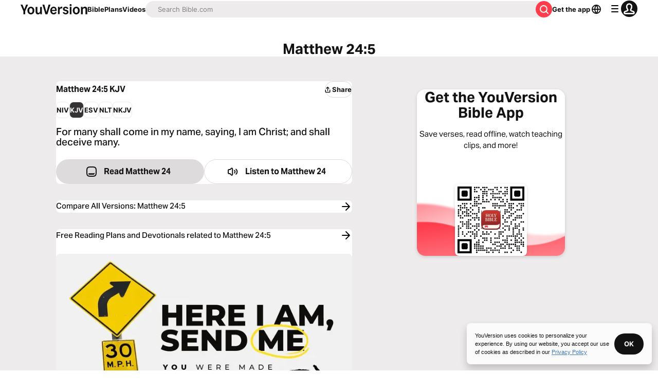

--- FILE ---
content_type: application/javascript; charset=UTF-8
request_url: https://www.bible.com/_next/static/chunks/pages/reading-plans/%5Bplan%5D-442893b4da9113d7.js
body_size: 6581
content:
try{!function(){var e="undefined"!=typeof window?window:"undefined"!=typeof global?global:"undefined"!=typeof globalThis?globalThis:"undefined"!=typeof self?self:{},t=(new e.Error).stack;t&&(e._sentryDebugIds=e._sentryDebugIds||{},e._sentryDebugIds[t]="767bd21f-9de9-480f-8e2c-ca41db4edb04",e._sentryDebugIdIdentifier="sentry-dbid-767bd21f-9de9-480f-8e2c-ca41db4edb04")}()}catch(e){}(self.webpackChunk_N_E=self.webpackChunk_N_E||[]).push([[7124,1860],{88047:function(e,t,n){"use strict";var a=n(67294),i=n(85893),l=Object.defineProperty,r=Object.defineProperties,o=Object.getOwnPropertyDescriptors,s=Object.getOwnPropertySymbols,c=Object.prototype.hasOwnProperty,d=Object.prototype.propertyIsEnumerable,u=(e,t,n)=>t in e?l(e,t,{enumerable:!0,configurable:!0,writable:!0,value:n}):e[t]=n,p=(e,t)=>{for(var n in t||(t={}))c.call(t,n)&&u(e,n,t[n]);if(s)for(var n of s(t))d.call(t,n)&&u(e,n,t[n]);return e},m=(e,t)=>r(e,o(t)),f=(e,t)=>{var n={};for(var a in e)c.call(e,a)&&0>t.indexOf(a)&&(n[a]=e[a]);if(null!=e&&s)for(var a of s(e))0>t.indexOf(a)&&d.call(e,a)&&(n[a]=e[a]);return n},h=a.forwardRef((e,t)=>{var{title:n,titleId:a}=e,l=f(e,["title","titleId"]);return i.jsxs("svg",m(p({width:l.size||"24",height:l.size||"24",viewBox:"0 0 24 24",fill:"none",xmlns:"http://www.w3.org/2000/svg",ref:t,"aria-labelledby":a},l),{children:[n?i.jsx("title",{id:a,children:n}):null,i.jsx("path",{fillRule:"evenodd",clipRule:"evenodd",d:"M14.707 9.187a1 1 0 0 0 1.414-1.414l-3.48-3.48a1 1 0 0 0-1.414 0l-3.52 3.52a1 1 0 1 0 1.414 1.414L11 7.348V15a1 1 0 1 0 2 0V7.48l1.707 1.707ZM5 13a1 1 0 0 1 2 0v4.5a.5.5 0 0 0 .5.5h9a.5.5 0 0 0 .5-.5V13a1 1 0 0 1 2 0v5a2 2 0 0 1-2 2H7a2 2 0 0 1-2-2v-5Z",fill:"currentColor"})]}))});e.exports=h},97808:function(e,t,n){"use strict";var a=n(67294),i=n(85893),l=Object.defineProperty,r=Object.defineProperties,o=Object.getOwnPropertyDescriptors,s=Object.getOwnPropertySymbols,c=Object.prototype.hasOwnProperty,d=Object.prototype.propertyIsEnumerable,u=(e,t,n)=>t in e?l(e,t,{enumerable:!0,configurable:!0,writable:!0,value:n}):e[t]=n,p=(e,t)=>{for(var n in t||(t={}))c.call(t,n)&&u(e,n,t[n]);if(s)for(var n of s(t))d.call(t,n)&&u(e,n,t[n]);return e},m=(e,t)=>r(e,o(t)),f=(e,t)=>{var n={};for(var a in e)c.call(e,a)&&0>t.indexOf(a)&&(n[a]=e[a]);if(null!=e&&s)for(var a of s(e))0>t.indexOf(a)&&d.call(e,a)&&(n[a]=e[a]);return n},h=a.forwardRef((e,t)=>{var{title:n,titleId:a}=e,l=f(e,["title","titleId"]);return i.jsxs("svg",m(p({width:l.size||"24",height:l.size||"24",viewBox:"0 0 24 24",fill:"none",xmlns:"http://www.w3.org/2000/svg",ref:t,"aria-labelledby":a},l),{children:[n?i.jsx("title",{id:a,children:n}):null,i.jsx("path",{fillRule:"evenodd",clipRule:"evenodd",d:"M5.031 12a6.969 6.969 0 1 0 13.938 0A6.969 6.969 0 0 0 5.03 12ZM3 12a9 9 0 1 0 18 0 9 9 0 0 0-18 0Z",fill:"currentColor"}),i.jsx("path",{fillRule:"evenodd",clipRule:"evenodd",d:"m10.914 12 2.829-2.828a1 1 0 1 0-1.415-1.415L9.146 10.94a1.5 1.5 0 0 0 0 2.122l3.182 3.182a1 1 0 1 0 1.415-1.415L10.914 12Z",fill:"currentColor"})]}))});e.exports=h},43074:function(e,t,n){"use strict";var a=n(67294),i=n(85893),l=Object.defineProperty,r=Object.defineProperties,o=Object.getOwnPropertyDescriptors,s=Object.getOwnPropertySymbols,c=Object.prototype.hasOwnProperty,d=Object.prototype.propertyIsEnumerable,u=(e,t,n)=>t in e?l(e,t,{enumerable:!0,configurable:!0,writable:!0,value:n}):e[t]=n,p=(e,t)=>{for(var n in t||(t={}))c.call(t,n)&&u(e,n,t[n]);if(s)for(var n of s(t))d.call(t,n)&&u(e,n,t[n]);return e},m=(e,t)=>r(e,o(t)),f=(e,t)=>{var n={};for(var a in e)c.call(e,a)&&0>t.indexOf(a)&&(n[a]=e[a]);if(null!=e&&s)for(var a of s(e))0>t.indexOf(a)&&d.call(e,a)&&(n[a]=e[a]);return n},h=a.forwardRef((e,t)=>{var{title:n,titleId:a}=e,l=f(e,["title","titleId"]);return i.jsxs("svg",m(p({width:l.size||"24",height:l.size||"24",viewBox:"0 0 24 24",fill:"none",xmlns:"http://www.w3.org/2000/svg",ref:t,"aria-labelledby":a},l),{children:[n?i.jsx("title",{id:a,children:n}):null,i.jsx("path",{fillRule:"evenodd",clipRule:"evenodd",d:"M12.047 19.047a7 7 0 1 0 0-14 7 7 0 0 0 0 14Zm0 2a9 9 0 1 0 0-18 9 9 0 0 0 0 18Z",fill:"currentColor"}),i.jsx("path",{d:"M11 12.188a1.016 1.016 0 0 1 2.031 0v3.046a1.016 1.016 0 0 1-2.031 0v-3.046ZM13.031 9.14a1.016 1.016 0 1 1-2.03 0 1.016 1.016 0 0 1 2.03 0Z",fill:"currentColor"})]}))});e.exports=h},996:function(e,t,n){(window.__NEXT_P=window.__NEXT_P||[]).push(["/reading-plans/[plan]",function(){return n(26851)}])},61860:function(e,t,n){"use strict";n.r(t),n.d(t,{Carousel:function(){return d}});var a=n(85893),i=n(5152),l=n.n(i);let r=l()(()=>Promise.all([n.e(9382),n.e(226)]).then(n.bind(n,60226)).then(e=>e.CarouselBanner),{loadableGenerated:{webpack:()=>[60226]}}),o=l()(()=>Promise.all([n.e(9382),n.e(9232)]).then(n.bind(n,29232)).then(e=>e.CarouselGradient),{loadableGenerated:{webpack:()=>[29232]}}),s=l()(()=>Promise.all([n.e(9382),n.e(7199)]).then(n.bind(n,67199)).then(e=>e.CarouselStandard),{loadableGenerated:{webpack:()=>[67199]}}),c=l()(()=>Promise.all([n.e(9382),n.e(8344)]).then(n.bind(n,68344)).then(e=>e.CarouselTitle),{loadableGenerated:{webpack:()=>[68344]}});function d(e){let{carouselContent:t,headingLevel:n,imageHeadingLevel:i}=e,{items:l,display:d,type:u}=t,p=null;switch(d){case"banner":p=(0,a.jsx)(r,{readingPlans:l});break;case"gradient":p=(0,a.jsx)(o,{readingPlans:l});break;case"title":p=(0,a.jsx)(c,{readingPlans:l});break;case"standard":p=(0,a.jsx)(s,{carouselContent:t,context:u,headingLevel:n,imageHeadingLevel:i})}return(0,a.jsx)(a.Fragment,{children:p})}},53197:function(e,t,n){"use strict";n.d(t,{u:function(){return r}});var a=n(85893),i=n(41664),l=n.n(i);let r=e=>{let{children:t,className:n,href:i="",...r}=e;return(0,a.jsx)(l(),{href:i||"",legacyBehavior:!0,passHref:!0,children:(0,a.jsx)("a",{className:n,...r,children:t})})}},51467:function(e,t,n){"use strict";n.d(t,{U:function(){return s}});var a=n(85893),i=n(9008),l=n.n(i),r=n(92761),o=n(86344);let s=e=>{let{appId:t="282935706",canonicalUrl:n,children:i,contentLanguage:s="en",deepLinkObject:c,deepLinkPath:d,description:u,openGraphDescription:p,openGraphImage:m,noIndex:f,openGraphImageHeight:h,openGraphImageWidth:x,title:g="YouVersion | The Bible App | Bible.com",openGraphTitle:v=g,readingPlanPage:b,readingPlanDay:j,openGraphType:w="website",twitterAppId:y="com.sirma.mobile.bible.android",twitterAppName:_="Bible",twitterCard:P="summary",twitterSite:O="@YouVersion",relativeUrl:N,openGraphUrl:k,twitterUrl:I,versionId:S,readingPlanId:z,readingPlansId:T,fragment:C,jsonLd:D,readingPlanParams:E="",suppressBranchMeta:L=!1}=e,{t:A,i18n:B}=(0,r.$G)(["common"]),G="".concat("https://www.bible.com").concat(N),R=N.includes("/search/");return(0,a.jsxs)(l(),{children:[(0,a.jsx)("link",{href:n||("en"===s.toLowerCase()?G:"".concat("https://www.bible.com","/").concat(s.toLowerCase()).concat(N)),rel:"canonical"}),C?(0,a.jsx)("meta",{name:"fragment",content:C}):null,R?(0,a.jsx)("meta",{name:"google",content:"nositelinkssearchbox"}):null,R?(0,a.jsx)("meta",{name:"robots",content:"noindex,nofollow"}):null,f?(0,a.jsx)("meta",{name:"robots",content:"noindex"}):null,(0,a.jsx)("meta",{name:"google-signin-client_id",content:"201895780642-g4oj7hm4p3h81eg7b1di2l2l93k5gcm3.apps.googleusercontent.com"}),(0,a.jsx)("meta",{name:"google-signin-scope",content:"profile email"}),(0,a.jsx)("meta",{name:"yandex-verification",content:"5a5e821bd8df3c93"}),(0,a.jsx)("meta",{name:"url",content:G}),L?null:(0,a.jsxs)(a.Fragment,{children:[(0,a.jsx)("meta",{property:"og:site_name",content:"YouVersion | ".concat(A("common:bible_app")," | Bible.com")}),(0,a.jsx)("meta",{property:"og:type",content:w}),(0,a.jsx)("meta",{property:"og:url",content:k||G}),(0,a.jsx)("meta",{property:"og:title",content:v}),(0,a.jsx)("meta",{name:"description",content:u}),(0,a.jsx)("meta",{property:"og:description",content:p||u}),m?(0,a.jsx)("meta",{property:"og:image",content:m}):null,h?(0,a.jsx)("meta",{property:"og:image:height",content:h}):null,x?(0,a.jsx)("meta",{property:"og:image:width",content:x}):null,(0,a.jsx)("meta",{name:"twitter:site",content:O}),(0,a.jsx)("meta",{name:"twitter:card",content:P}),(0,a.jsx)("meta",{name:"twitter:creator",content:"@YouVersion"}),(0,a.jsx)("meta",{name:"twitter:title",content:v||g}),(0,a.jsx)("meta",{name:"twitter:image",content:m}),(0,a.jsx)("meta",{name:"twitter:url",content:I||G}),(0,a.jsx)("meta",{name:"twitter:description",content:p||u}),(0,a.jsx)("meta",{name:"twitter:app:name:iphone",content:_}),(0,a.jsx)("meta",{name:"twitter:app:id:iphone",content:t}),(0,a.jsx)("meta",{name:"twitter:app:name:ipad",content:_}),(0,a.jsx)("meta",{name:"twitter:app:id:ipad",content:t}),(0,a.jsx)("meta",{name:"twitter:app:name:googleplay",content:_}),(0,a.jsx)("meta",{name:"twitter:app:id:googleplay",content:y}),(0,a.jsx)("meta",{name:"fb:app_id",content:"117344358296665"}),c?(0,a.jsxs)(a.Fragment,{children:[(0,a.jsx)("meta",{name:"twitter:app:url:iphone",content:"youversion://".concat(c.ios)}),(0,a.jsx)("meta",{name:"twitter:app:url:ipad",content:"youversion://".concat(c.ios)}),(0,a.jsx)("meta",{name:"twitter:app:url:googleplay",content:"youversion://".concat(c.android)}),(0,a.jsx)("meta",{name:"apple-itunes-app",content:"app-id=282935706, app-argument=youversion://".concat(c.ios)})]}):null]}),(0,a.jsx)("meta",{name:"branch:deeplink:$journeys_title",content:A("common:bible_app")}),(0,a.jsx)("meta",{name:"branch:deeplink:$journeys_button_get_has_app",content:A("common:open")}),(0,a.jsx)("meta",{name:"branch:deeplink:$journeys_button_get_no_app",content:A("common:download")}),(0,a.jsx)("meta",{name:"branch:deeplink:$journeys_icon_image_url",content:(0,o.Qc)(B.language)}),S?(0,a.jsx)("meta",{name:"branch:deeplink:$deeplink_path",content:"versions?version_id=".concat(S)}):null,T?(0,a.jsx)("meta",{name:"branch:deeplink:$deeplink_path",content:"reading-plans/".concat(T).concat(E)}):null,z?(0,a.jsx)("meta",{name:"branch:deeplink:$deeplink_path",content:"reading-plans/".concat(z,"/day/").concat(j)}):null,d?(0,a.jsx)("meta",{name:"branch:deeplink:$deeplink_path",content:d}):null,b?(0,a.jsx)("meta",{name:"branch:deeplink:$deeplink_path",content:"reading_plans"}):null,s?(0,a.jsx)("meta",{httpEquiv:"content-language",content:s}):null,(0,a.jsx)("meta",{name:"msApplication-ID",content:"af5f6405-7860-49a9-a6b4-a47381974e1d"}),(0,a.jsx)("meta",{name:"msApplication-PackageFamilyName",content:"LifeChurch.tv.Bible_d1phjsdba8cbj"}),i,(0,a.jsx)("title",{children:"".concat(g)}),(0,a.jsx)("script",{dangerouslySetInnerHTML:{__html:JSON.stringify(D)},type:"application/ld+json"})]})}},27563:function(e,t,n){"use strict";n.d(t,{Q:function(){return c}});var a=n(85893),i=n(33303),l=n(88047),r=n.n(l),o=n(92761),s=n(90802);function c(e){let{description:t,metaImage:n,pageTitle:l,shareUrl:c,size:d,title:u,variant:p}=e,{t:m}=(0,o.$G)("common"),{open:f}=(0,s.v)();return(0,a.jsx)(i.zx,{className:"w-fit hover:shadow-none overflow-visible",onClick:()=>f({description:t,metaImage:n,pageTitle:l,shareText:m("share"),shareUrl:c,title:u}),size:null!=d?d:"sm",variant:null!=p?p:"filled:brand",children:(0,a.jsxs)("div",{className:"flex justify-center align-center items-center gap-0.5",children:[(0,a.jsx)(r(),{className:"relative -left-[2px]",width:16}),m("share")]})})}},30547:function(e,t,n){"use strict";n.d(t,{P:function(){return i}});var a=n(92974);function i(e,t){return"ltr"===(0,a.d)()?e:t}},92974:function(e,t,n){"use strict";n.d(t,{d:function(){return i}});var a=n(92761);function i(){let{i18n:e}=(0,a.$G)();return e.dir()}},26851:function(e,t,n){"use strict";n.r(t),n.d(t,{__N_SSP:function(){return F},default:function(){return Q}});var a=n(85893),i=n(85945),l=n(38279),r=n(97356),o=n(33303),s=n(97808),c=n.n(s),d=n(43074),u=n.n(d),p=n(51150),m=n(29238),f=n(5152),h=n.n(f),x=n(25675),g=n.n(x),v=n(41664),b=n.n(v),j=n(39332),w=n(11163),y=n(92761),_=n(67294),P=n(66788);async function O(e,t){let n="https://reading-plans.".concat("youversionapi",".com/3.1/add_to_queue.json?id=").concat(e),a=new Headers;a.append("Authorization","Bearer ".concat(t));let i=await (0,P.X4)(n,{headers:a,method:"POST"});try{if(201===i.response.code)return"saved"}catch(e){throw console.error("Error in removing a saved plan:",e),e}}var N=n(67848);let k=async e=>{let t=(0,P.bA)("https://reading-plans.".concat("youversionapi",".com/3.1/")),n=new Headers;n.append("Authorization",e);try{return(await (0,P.X4)(t("all_queue_items.json"),{headers:n})).response.data.reading_plans}catch(e){return[]}},I=e=>(0,N.a)(["savedPlans"],()=>k(e));var S=n(61860),z=n(53197),T=n(51467),C=n(17063);async function D(e,t){let n="https://reading-plans.".concat("youversionapi",".com/3.1/remove_from_queue.json?id=").concat(e),a=new Headers;a.append("Authorization","Bearer ".concat(t));let i=await (0,P.X4)(n,{headers:a,method:"POST"});try{if(200===i.response.code)return"unsaved";if(201===i.response.code)return"saved"}catch(e){throw console.error("Error in removing a saved plan:",e),e}}var E=n(30547);function L(e){let{isPlanDeactivated:t=!1,handleOpen:n,userAuthToken:l,planId:r,planDayUrl:s,saveText:c,savedForLaterText:d,sampleDayText:u,startText:p,saveResponse:m}=e,f=(0,i.NL)(),h=(0,E.P)(C.TLj,C.aYT);async function x(){l&&(await O(r,l),f.invalidateQueries({queryKey:["savedPlans"]}))}async function g(){l&&(await D(r,l),f.invalidateQueries({queryKey:["savedPlans"]}))}return(0,a.jsxs)("div",{className:"flex flex-col md:flex-row items-center gap-2 justify-center md:min-w-auto",children:["saved"===m&&l&&!t?(0,a.jsx)(o.zx,{className:"min-w-auto w-auto justify-center",icon:C.M$j,iconPosition:"start",onClick:g,size:"md",variant:"filled:contrast",children:d}):null,"saved"!==m&&l&&!t?(0,a.jsx)(o.zx,{className:"min-w-auto w-auto justify-center",onClick:x,size:"md",variant:"stroked:contrast",children:c}):null,l?(0,a.jsx)(o.Qj,{className:"min-w-auto w-auto justify-center",component:b(),href:s,icon:h,iconPosition:"end",size:"md",variant:"stroked:contrast",children:u}):(0,a.jsx)("div",{className:"flex flex-col md:flex-row space-y-1 md:space-y-0 space-x-0 md:space-x-1",children:(0,a.jsx)(o.Qj,{className:"min-w-auto w-auto justify-center",component:b(),href:s,icon:h,iconPosition:"end",size:"lg",variant:"filled:brand",children:u})}),t?null:(0,a.jsx)(o.zx,{className:"min-w-auto w-auto justify-center",icon:h,iconPosition:"end",onClick:n,size:"lg",variant:"filled:contrast",children:p})]})}let A=e=>{let{saveResponse:t,saveSuccessTimer:n,isMarketingSave:i,savedText:l}=e;return(0,a.jsx)(a.Fragment,{children:"saved"===t&&"start"===n&&i?(0,a.jsx)(o.xu,{className:"flex justify-end",role:"banner",children:(0,a.jsxs)(o.xu,{className:"flex items-center bg-green-10 rounded-1 text-green-40 shadow-light-2 pli-2 pie-20 mbs-2",role:"banner",children:[(0,a.jsx)(o.xu,{className:"pli-1 plb-1",children:(0,a.jsx)(C.Zgy,{className:"text-green-40"})}),(0,a.jsx)(o.xu,{children:(0,a.jsx)(o.xv,{children:l})})]})}):null})};var B=n(27563),G=n(23069),R=n(86344);let $=e=>{var t,n;let{name:a,publisher_url:i,canonicalUrl:l,articleSection:r,imageDimensions:o,imageSrc:s}=e;return(null==a?void 0:a.default)||s||i?(null==a?void 0:a.default)||s?(null==a?void 0:a.default)?{"@context":"http://schema.org","@type":"Article",articleSection:r,description:null==a?void 0:null===(t=a.default)||void 0===t?void 0:t.toString(),headline:null==a?void 0:null===(n=a.default)||void 0===n?void 0:n.toString(),image:{"@type":"ImageObject",height:o.height.toString(),url:s,width:o.width.toString()},mainEntityOfPage:{"@id":l,"@type":"WebPage"},publisher:{"@type":"Organization",url:i}}:{"@context":"http://schema.org","@type":"Article",articleSection:r,image:{"@type":"ImageObject",height:o.height.toString(),url:s,width:o.width.toString()},mainEntityOfPage:{"@id":l,"@type":"WebPage"},publisher:{"@type":"Organization",url:i}}:{"@context":"http://schema.org","@type":"Article",articleSection:r,mainEntityOfPage:{"@id":l,"@type":"WebPage"},publisher:{"@type":"Organization",url:i}}:{"@context":"http://schema.org","@type":"Article",articleSection:r,mainEntityOfPage:{"@id":l,"@type":"WebPage"}}};var q=n(97863);let M=h()(()=>n.e(7367).then(n.bind(n,57367)).then(e=>e.PlanDetailDialog),{loadableGenerated:{webpack:()=>[57367]}});var F=!0,Q=function(e){var t,n,s,d,f,h,x,v,P;let N,{apiLanguageTag:k,currentPlanSubscriptionId:C,data:D,locale:E,oauthToken:F,publisherLinkDetails:Q,readingPlans:H,slug:Z}=e,X=(0,i.NL)(),{user:V}=(0,r.useAuth)(),{asPath:W}=(0,w.useRouter)(),Y=(0,j.usePathname)(),{t:K}=(0,y.$G)(["app","plan-carousel","plan-detail","reading-plans"]),{redirectToSignIn:U}=(0,G.I)(E),[J,ee]=(0,_.useState)(!1),[et,en]=(0,_.useState)("start"),{about:ea,copyright:ei,id:el,language_tag:er,name:eo,publisher_url:es,total_days:ec}=D,ed=W.includes("subscribe=true"),eu=W.includes("add_to_queue=true"),ep=(0,_.useMemo)(()=>m.sanitize(ei.html.default?ei.html.default:ei.text.default),[ei.html.default,ei.text.default]),{data:em}=I("Bearer "+F),ef=(null==em?void 0:em.includes(D.id))?"saved":"unsaved";function eh(){(0,q.X)(0,()=>{ee(!0)})}(0,_.useEffect)(()=>{if(eu&&F){O(D.id,F),X.invalidateQueries({queryKey:["savedPlans"]});let e=setTimeout(()=>{en("timeout")},5e3);return()=>clearTimeout(e)}},[D.id,eu,F,X]),(0,_.useEffect)(()=>{F&&"true"===localStorage.getItem("openDetailDialog")?(eh(),localStorage.removeItem("openDetailDialog")):ed&&eh()},[F,ed]);let ex={height:720,width:1280},eg=(null===(n=D.images)||void 0===n?void 0:null===(t=n.find(e=>e.url.endsWith("1280x720.jpg")))||void 0===t?void 0:t.url)||"//d233bqaih2ivzn.cloudfront.net/default/1280x720.jpg",ev=(0,R.Qm)(Z,1),eb={display:"standard",has_collections:!1,id:el,items:H,level:2,title:K("plan-detail:related_plans")};k!==E&&(E="en"),N="en"===E?"".concat("https://www.bible.com").concat(R.v_,"/").concat(Z,"/"):"".concat("https://www.bible.com").concat(E,"/").concat(R.v_,"/").concat(Z,"/");let ej=$({articleSection:K("reading-plans:bible_study_and_reading_plans"),canonicalUrl:N,imageDimensions:ex,imageSrc:"https:".concat(eg),name:eo,publisher_url:es});!F&&(ed||eu)&&U();let ew=null!==(f=ea.text[E])&&void 0!==f?f:ea.text.default,ey=(null!==(h=eo[E])&&void 0!==h?h:eo.default)||K("plan-detail:devotional_reading_plan"),e_=(null==Q?void 0:Q.label)?K("plan-detail:more_from_publisher",{publisherName:Q.label}):K("plan-detail:about_publisher"),eP=(null==Q?void 0:Q.href)&&Q.organizationId?(0,R.sq)((0,R.g8)(Q.organizationId),E):es;return(0,a.jsxs)(a.Fragment,{children:[(0,a.jsx)(l.vn,{contentType:"Plan",params:{elementId:"/reading-plans/:plan",languageTag:er,readingPlanId:el,subscriptionId:C?parseInt(C,10):null}}),(0,a.jsx)(A,{isMarketingSave:eu,saveResponse:ef,saveSuccessTimer:et,savedText:K("plan-detail:saved_for_later",{number:1})}),(0,a.jsx)(T.U,{contentLanguage:E,description:ew,jsonLd:ej,openGraphImage:"https:".concat(eg),openGraphImageHeight:ex.height.toString(),openGraphImageWidth:ex.width.toString(),readingPlanParams:ed&&eu?"?subscribe=true&add_to_queue=true":ed?"?subscribe=true":eu?"?add_to_queue=true":"",readingPlansId:el,relativeUrl:"".concat(R.v_,"/").concat(Z),title:ey,versionId:el}),(0,a.jsxs)("div",{className:"mli-3",children:[(0,a.jsxs)("div",{className:"flex flex-col max-w-container-md mx-auto relative plb-2",children:[(0,a.jsxs)("div",{className:"md:flex items-center hidden",children:[(0,a.jsx)(g(),{alt:"App icon",height:32,src:(0,R.Qc)(E),title:K("app:bible_icon"),width:32}),(0,a.jsx)(o.xv,{className:"mis-2",children:(0,a.jsx)(y.cC,{components:{link_wrapper:(0,a.jsx)(z.u,{className:"no-underline text-blue-30",href:R.l2})},i18nKey:"download_prompt",ns:"plan-detail"})})]}),(null==V?void 0:V.username)?(0,a.jsxs)(o.aG,{active:!0,className:"no-underline font-regular flex items-center cursor-pointer gap-1 text-gray-40 col-start-2 col-end-12 lg:col-start-3 lg:col-end-5 mbs-4",color:"gray-20",component:b(),href:(0,R.qD)(V.username),variant:"paragraph",children:[(0,a.jsx)(c(),{className:"text-gray-30 aria-hidden rtl:rotate-180"}),(0,a.jsx)(o.xv,{size:"md",variant:"paragraph",children:K("reading-plans:my_plans")})]}):null,(0,a.jsxs)("div",{className:"flex justify-between items-center",children:[(0,a.jsx)(o.X6,{className:"mlb-3",size:"xl",variant:"headline",children:null!==(x=eo[E])&&void 0!==x?x:eo.default}),(0,a.jsx)(B.Q,{description:ew,metaImage:eg,pageTitle:ey,shareUrl:(0,R.GK)(Y,E,!1),title:ey,variant:"filled:default"})]}),(0,a.jsx)(g(),{alt:null!==(v=eo[E])&&void 0!==v?v:eo.default||K("plan-detail:devotional_reading_plan"),className:"rounded-2",height:ex.height,priority:!0,sizes:"(max-width: ".concat(p.FB.xl,") 100vw, 50vw"),src:"https:".concat(eg),width:ex.width}),(0,a.jsxs)("div",{className:"flex flex-col items-center justify-between rounded-2 mlb-4 p-3 bg-gray-10 md:flex-row",children:[(0,a.jsx)(o.xv,{className:"mbe-2 text-center text-19 font-bold md:text-23 md:mbe-0",children:K("plan-detail:day_count",{total_days:ec})}),(0,a.jsx)(L,{handleOpen:function(){F?eh():(localStorage.setItem("openDetailDialog","true"),U())},isPlanDeactivated:"deactivated"===D.system_status,planDayUrl:ev,planId:D.id,sampleDayText:K("plan-detail:sample_day",{number:1}),saveResponse:ef,saveText:K("reading-plans:save_for_later",{number:1}),savedForLaterText:K("plan-detail:saved_for_later",{number:1}),startText:K("reading-plans:start"),userAuthToken:F})]}),(0,a.jsx)(o.xv,{className:"text-19 md:text-28 mbs-2",children:null!==(P=null===(s=ea.text)||void 0===s?void 0:s[E])&&void 0!==P?P:null===(d=ea.text)||void 0===d?void 0:d.default}),(0,a.jsx)("div",{className:"text-19 md:text-28 mlb-4",dangerouslySetInnerHTML:{__html:ep}}),(0,a.jsx)("div",{className:"flex",children:(0,a.jsx)(o.Qj,{className:"inline-flex w-fit",component:b(),href:eP,icon:u(),iconPosition:"start",variant:"stroked:contrast",children:e_})}),(0,a.jsx)("div",{className:"mis-0 md:mis-[-62px] w-full md:w-[890px]",children:(0,a.jsx)(S.Carousel,{carouselContent:eb,imageHeadingLevel:2})})]}),F&&J?(0,a.jsx)(M,{authToken:null!=F?F:"",fullPlanSlug:Z,handleClose:function(){ee(!1)},locale:E,planId:D.id,subId:C,userName:null==V?void 0:V.username}):null]})]})}},97863:function(e,t,n){"use strict";function a(e,t,n){let a=e.toFixed(),i=function(){window.pageYOffset.toFixed()===a&&(window.removeEventListener("scroll",i),t())};window.addEventListener("scroll",i),i(),window.scrollTo({behavior:null!=n?n:"instant",top:e})}n.d(t,{X:function(){return a}})},51150:function(e,t,n){"use strict";n.d(t,{FB:function(){return a}});var a={sm:{min:"0px"},md:"640px",lg:"992px",xl:"1440px"}}},function(e){e.O(0,[9238,2888,9774,179],function(){return e(e.s=996)}),_N_E=e.O()}]);

--- FILE ---
content_type: text/javascript; charset=utf-8
request_url: https://app.link/_r?sdk=web2.86.5&branch_key=key_live_jpmoQCKshT4dmEI1OZyuGmlmjffQNTlA&callback=branch_callback__0
body_size: 70
content:
/**/ typeof branch_callback__0 === 'function' && branch_callback__0("1543742750673545353");

--- FILE ---
content_type: application/javascript; charset=UTF-8
request_url: https://www.bible.com/_next/static/chunks/pages/videos-db9d5b541bcf7c4d.js
body_size: 2793
content:
try{!function(){var e="undefined"!=typeof window?window:"undefined"!=typeof global?global:"undefined"!=typeof globalThis?globalThis:"undefined"!=typeof self?self:{},n=(new e.Error).stack;n&&(e._sentryDebugIds=e._sentryDebugIds||{},e._sentryDebugIds[n]="d4d8c6eb-852c-4aac-925b-a9dd23978d0a",e._sentryDebugIdIdentifier="sentry-dbid-d4d8c6eb-852c-4aac-925b-a9dd23978d0a")}()}catch(e){}(self.webpackChunk_N_E=self.webpackChunk_N_E||[]).push([[4052,5025],{28484:function(e,n,t){(window.__NEXT_P=window.__NEXT_P||[]).push(["/videos",function(){return t(41796)}])},25025:function(e,n,t){"use strict";t.r(n),t.d(n,{ImageWithFallback:function(){return l}});var a=t(85893),o=t(25675),c=t.n(o),i=t(67294);function l(e){let{alt:n,src:t,fallbackSrc:o="".concat("https://d233bqaih2ivzn.cloudfront.net/default/720x405.jpg"),...l}=e,[s,r]=(0,i.useState)(t);return(0,i.useEffect)(()=>{r(t)},[t]),(0,a.jsx)(c(),{...l,alt:n,onError:()=>r(o),src:s})}},51467:function(e,n,t){"use strict";t.d(n,{U:function(){return s}});var a=t(85893),o=t(9008),c=t.n(o),i=t(92761),l=t(86344);let s=e=>{let{appId:n="282935706",canonicalUrl:t,children:o,contentLanguage:s="en",deepLinkObject:r,deepLinkPath:m,description:d,openGraphDescription:p,openGraphImage:u,noIndex:g,openGraphImageHeight:j,openGraphImageWidth:x,title:h="YouVersion | The Bible App | Bible.com",openGraphTitle:b=h,readingPlanPage:f,readingPlanDay:_,openGraphType:w="website",twitterAppId:y="com.sirma.mobile.bible.android",twitterAppName:v="Bible",twitterCard:k="summary",twitterSite:N="@YouVersion",relativeUrl:$,openGraphUrl:I,twitterUrl:C,versionId:E,readingPlanId:L,readingPlansId:S,fragment:T,jsonLd:z,readingPlanParams:F="",suppressBranchMeta:U=!1}=e,{t:A,i18n:B}=(0,i.$G)(["common"]),D="".concat("https://www.bible.com").concat($),V=$.includes("/search/");return(0,a.jsxs)(c(),{children:[(0,a.jsx)("link",{href:t||("en"===s.toLowerCase()?D:"".concat("https://www.bible.com","/").concat(s.toLowerCase()).concat($)),rel:"canonical"}),T?(0,a.jsx)("meta",{name:"fragment",content:T}):null,V?(0,a.jsx)("meta",{name:"google",content:"nositelinkssearchbox"}):null,V?(0,a.jsx)("meta",{name:"robots",content:"noindex,nofollow"}):null,g?(0,a.jsx)("meta",{name:"robots",content:"noindex"}):null,(0,a.jsx)("meta",{name:"google-signin-client_id",content:"201895780642-g4oj7hm4p3h81eg7b1di2l2l93k5gcm3.apps.googleusercontent.com"}),(0,a.jsx)("meta",{name:"google-signin-scope",content:"profile email"}),(0,a.jsx)("meta",{name:"yandex-verification",content:"5a5e821bd8df3c93"}),(0,a.jsx)("meta",{name:"url",content:D}),U?null:(0,a.jsxs)(a.Fragment,{children:[(0,a.jsx)("meta",{property:"og:site_name",content:"YouVersion | ".concat(A("common:bible_app")," | Bible.com")}),(0,a.jsx)("meta",{property:"og:type",content:w}),(0,a.jsx)("meta",{property:"og:url",content:I||D}),(0,a.jsx)("meta",{property:"og:title",content:b}),(0,a.jsx)("meta",{name:"description",content:d}),(0,a.jsx)("meta",{property:"og:description",content:p||d}),u?(0,a.jsx)("meta",{property:"og:image",content:u}):null,j?(0,a.jsx)("meta",{property:"og:image:height",content:j}):null,x?(0,a.jsx)("meta",{property:"og:image:width",content:x}):null,(0,a.jsx)("meta",{name:"twitter:site",content:N}),(0,a.jsx)("meta",{name:"twitter:card",content:k}),(0,a.jsx)("meta",{name:"twitter:creator",content:"@YouVersion"}),(0,a.jsx)("meta",{name:"twitter:title",content:b||h}),(0,a.jsx)("meta",{name:"twitter:image",content:u}),(0,a.jsx)("meta",{name:"twitter:url",content:C||D}),(0,a.jsx)("meta",{name:"twitter:description",content:p||d}),(0,a.jsx)("meta",{name:"twitter:app:name:iphone",content:v}),(0,a.jsx)("meta",{name:"twitter:app:id:iphone",content:n}),(0,a.jsx)("meta",{name:"twitter:app:name:ipad",content:v}),(0,a.jsx)("meta",{name:"twitter:app:id:ipad",content:n}),(0,a.jsx)("meta",{name:"twitter:app:name:googleplay",content:v}),(0,a.jsx)("meta",{name:"twitter:app:id:googleplay",content:y}),(0,a.jsx)("meta",{name:"fb:app_id",content:"117344358296665"}),r?(0,a.jsxs)(a.Fragment,{children:[(0,a.jsx)("meta",{name:"twitter:app:url:iphone",content:"youversion://".concat(r.ios)}),(0,a.jsx)("meta",{name:"twitter:app:url:ipad",content:"youversion://".concat(r.ios)}),(0,a.jsx)("meta",{name:"twitter:app:url:googleplay",content:"youversion://".concat(r.android)}),(0,a.jsx)("meta",{name:"apple-itunes-app",content:"app-id=282935706, app-argument=youversion://".concat(r.ios)})]}):null]}),(0,a.jsx)("meta",{name:"branch:deeplink:$journeys_title",content:A("common:bible_app")}),(0,a.jsx)("meta",{name:"branch:deeplink:$journeys_button_get_has_app",content:A("common:open")}),(0,a.jsx)("meta",{name:"branch:deeplink:$journeys_button_get_no_app",content:A("common:download")}),(0,a.jsx)("meta",{name:"branch:deeplink:$journeys_icon_image_url",content:(0,l.Qc)(B.language)}),E?(0,a.jsx)("meta",{name:"branch:deeplink:$deeplink_path",content:"versions?version_id=".concat(E)}):null,S?(0,a.jsx)("meta",{name:"branch:deeplink:$deeplink_path",content:"reading-plans/".concat(S).concat(F)}):null,L?(0,a.jsx)("meta",{name:"branch:deeplink:$deeplink_path",content:"reading-plans/".concat(L,"/day/").concat(_)}):null,m?(0,a.jsx)("meta",{name:"branch:deeplink:$deeplink_path",content:m}):null,f?(0,a.jsx)("meta",{name:"branch:deeplink:$deeplink_path",content:"reading_plans"}):null,s?(0,a.jsx)("meta",{httpEquiv:"content-language",content:s}):null,(0,a.jsx)("meta",{name:"msApplication-ID",content:"af5f6405-7860-49a9-a6b4-a47381974e1d"}),(0,a.jsx)("meta",{name:"msApplication-PackageFamilyName",content:"LifeChurch.tv.Bible_d1phjsdba8cbj"}),o,(0,a.jsx)("title",{children:"".concat(h)}),(0,a.jsx)("script",{dangerouslySetInnerHTML:{__html:JSON.stringify(z)},type:"application/ld+json"})]})}},41796:function(e,n,t){"use strict";t.r(n),t.d(n,{__N_SSP:function(){return u}});var a=t(85893),o=t(33303),c=t(41664),i=t.n(c),l=t(92761),s=t(25025),r=t(51467),m=t(86344),d=t(27119),p=t(18623),u=!0;n.default=function(e){let{apiLanguageTag:n,canonicalUrl:t,pageNumber:c,videoCollectionsResponse:u,nextPageNumber:g,previousPageNumber:j}=e,{i18n:x,t:h}=(0,l.$G)(["common","video"]),b=null==u?void 0:u.getVideosConfiguration,f=null==u?void 0:u.getCollections;return(0,a.jsxs)(a.Fragment,{children:[(0,a.jsx)(r.U,{canonicalUrl:t,contentLanguage:x.language,description:h("video:metadata_collections.description"),openGraphImage:(0,m.Qc)(x.language,200),openGraphType:"book",relativeUrl:m.Ls,title:h("video:metadata_collections.title")}),(0,a.jsx)(o.X6,{className:"text-center mlb-2",level:1,size:"lg",variant:"headline",children:h("common:videos")}),(0,a.jsxs)("div",{className:"flex flex-col gap-y-4 p-6 w-full",children:[(0,a.jsx)("div",{className:"grid lg:grid-cols-3 md:grid-cols-2 justify-between gap-5",children:f.data.map(e=>(0,a.jsxs)(i(),{className:"flex flex-col  no-underline",href:(0,m.wY)("".concat(e.id,"-").concat((0,d.C)(e.title))),children:[(0,a.jsx)(s.ImageWithFallback,{alt:e.title,className:"rounded-1",height:500,src:(0,p.q)(b.imageUrls.collection,{height:"500",id:e.id.toString(),language:n,width:"887"}),width:887},e.id),(0,a.jsx)(o.X6,{className:"mbs-1 text-gray-50",level:2,size:"md",variant:"label",children:e.title})]},e.id))}),(0,a.jsxs)("div",{className:"grid grid-cols-3",children:[1===c?null:(0,a.jsx)("div",{className:(0,o.cn)(g?"md:col-start-1":"md:col-start-2"),children:(0,a.jsx)(o.Qj,{className:"justify-center",component:i(),href:"".concat(m.Ls,"?page=").concat(j),children:h("video:go_back")})}),g?(0,a.jsx)("div",{className:(0,o.cn)(1===c?"md:col-start-2":"md:col-start-3"),children:(0,a.jsx)(o.Qj,{className:"justify-center",component:i(),href:"".concat(m.Ls,"?page=").concat(g),children:h("video:see_more")})}):null]})]})]})}},27119:function(e,n,t){"use strict";function a(e){let n="\xe0\xe1\xe2\xe4\xe6\xe3\xe5āăą\xe7ćčđď\xe8\xe9\xea\xebēėęěğǵḧ\xee\xef\xedīį\xecłḿ\xf1ńǹň\xf4\xf6\xf2\xf3œ\xf8ō\xf5őṕŕř\xdfśšşșťț\xfb\xfc\xf9\xfaūǘůűųẃẍ\xff\xfdžźż\xb7/_,:;",t=RegExp(n.split("").join("|"),"g");return encodeURI(e.toString().toLowerCase().replaceAll("?","").replace(/\s+/g,"-").replace(/[\'\"\.\(\)\{\}\[\]]+/g,"").replace(t,e=>"aaaaaaaaaacccddeeeeeeeegghiiiiiilmnnnnoooooooooprrsssssttuuuuuuuuuwxyyzzz------".charAt(n.indexOf(e))).replace(/&/g,"-and-").replace(/\-\-+/g,"-").replace(/^-+/,"").replace(/-+$/,""))}t.d(n,{C:function(){return a}})}},function(e){e.O(0,[2888,9774,179],function(){return e(e.s=28484)}),_N_E=e.O()}]);